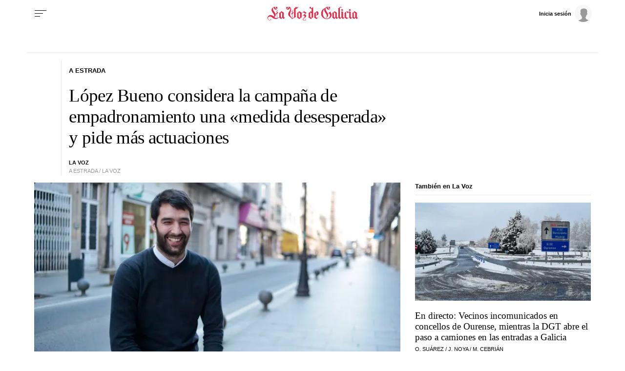

--- FILE ---
content_type: application/javascript
request_url: https://sijai.wemass.com/
body_size: 320
content:
(function() {
    top.postMessage({ message: 'sijai', isCreatingId: true, sijai: '357b21e6f54f6bcef45e5bfff8c4b4f6a4241bb1da' }, '*');
})();